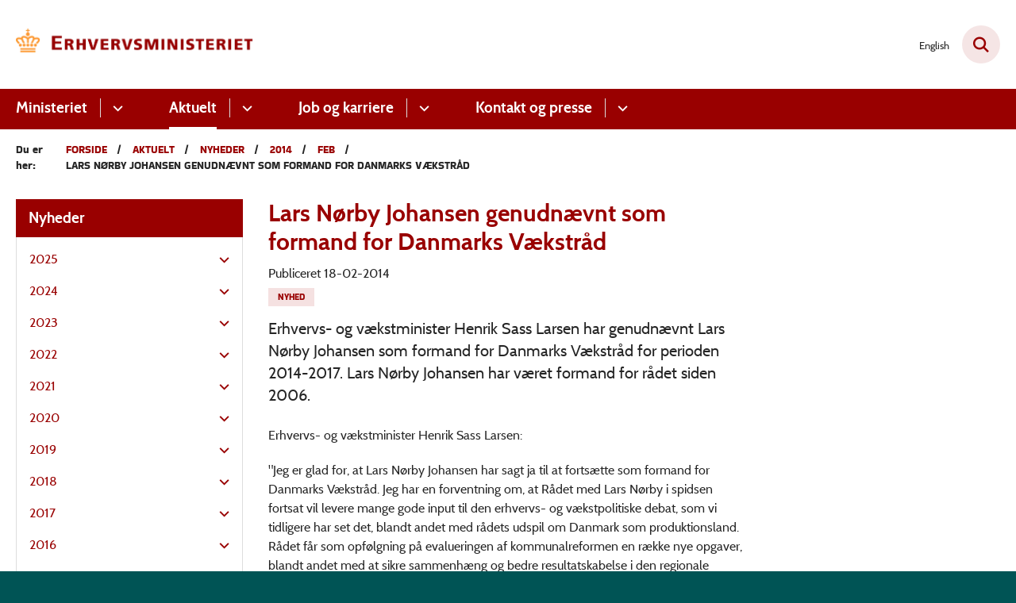

--- FILE ---
content_type: text/html; charset=utf-8
request_url: https://www.em.dk/aktuelt/nyheder/2014/feb/lars-noerby-johansen-genudnaevnt-som-formand-for-danmarks-vaekstraad
body_size: 7941
content:

<!DOCTYPE html>
<html lang="da">
<head id="Head1"><title>
Lars Nørby Johansen genudnævnt som formand for Danmarks Vækstråd | Erhvervsministeriet
</title><meta charset="utf-8" /><meta name="viewport" content="width=device-width, initial-scale=1.0" /><meta http-equiv="X-UA-Compatible" content="IE=edge" /><meta name="documentReference" content="13336">
<meta name="description" content="Erhvervs- og vækstminister Henrik Sass Larsen har genudnævnt Lars Nørby Johansen som formand for Danmarks Vækstråd for perioden 2014-2017. Lars Nørby Johansen har været formand for rådet siden 2006.">
<meta property="og:title" content="Lars Nørby Johansen genudnævnt som formand for Danmarks Vækstråd">
<meta property="twitter:title" content="Lars Nørby Johansen genudnævnt som formand for Danmarks Vækstråd">
<meta property="og:description" content="Erhvervs- og vækstminister Henrik Sass Larsen har genudnævnt Lars Nørby Johansen som formand for Danmarks Vækstråd for perioden 2014-2017. Lars Nørby Johansen har været formand for rådet siden 2006.">
<meta property="twitter:description" content="Erhvervs- og vækstminister Henrik Sass Larsen har genudnævnt Lars Nørby Johansen som formand for Danmarks Vækstråd for perioden 2014-2017. Lars Nørby Johansen har været formand for rådet siden 2006.">
<meta property="og:url" content="https://www.em.dk/aktuelt/nyheder/2014/feb/lars-noerby-johansen-genudnaevnt-som-formand-for-danmarks-vaekstraad">
<meta property="twitter:card" content="summary">
<link href="/Assets/GoBasic/Plugins/Release/h01.gobasic.plugins.css?t=270320251333" rel="stylesheet">
<link href="/Themes/EM/Release/h03.theme.min.css?t=270320251333" rel="stylesheet">
<script type="text/javascript" src="/Assets/GoBasic/Plugins/Release/h01.gobasic.plugins.min.js?t=270320251333"></script>
<link rel="shortcut icon" href="/Media/638239865393007977/favicon-em.png" /><link rel="icon" sizes="32x32" type="image/png" href="/Media/638239865393007977/favicon-em.png?width=32&amp;height=32" /><link rel="icon" sizes="16x16" type="image/png" href="/Media/638239865393007977/favicon-em.png?width=16&amp;height=16" /><link rel="icon" sizes="128x128" type="image/png" href="/Media/638239865393007977/favicon-em.png?width=128&amp;height=128" /><link rel="icon" sizes="196x196" type="image/png" href="/Media/638239865393007977/favicon-em.png?width=196&amp;height=196" /><link rel="apple-touch-icon" sizes="180x180" href="/Media/638239865393007977/favicon-em.png?width=180&amp;height=180" /><link rel="apple-touch-icon" sizes="152x152" href="/Media/638239865393007977/favicon-em.png?width=152&amp;height=152" /><link rel="apple-touch-icon" sizes="167x167" href="/Media/638239865393007977/favicon-em.png?width=167&amp;height=167" /><link rel="canonical" href="https://www.em.dk/aktuelt/nyheder/2014/feb/lars-noerby-johansen-genudnaevnt-som-formand-for-danmarks-vaekstraad" />
    <script >
        var application = {};
        application.script = {
            scripts: [],
            register: function (name, config, id) {
                this.scripts.push({
                    name: name,
                    scope: {
                        config: config,
                        element: $('#' + id)
                    }
                });
            }
        }
    </script>
</head>
<body id="body" class="news-page">
    <form method="post" action="./lars-noerby-johansen-genudnaevnt-som-formand-for-danmarks-vaekstraad" id="form1">
<div class="aspNetHidden">
<input type="hidden" name="__VIEWSTATE" id="__VIEWSTATE" value="Cx4ag4zWMfZpamV58abG2i+9+PW3wfOc+jc6J4/K9eZYX8ChuN8WQ/3FyzRB7xBJoaKI1B244lFFRNkESeTOog==" />
</div>

<div class="aspNetHidden">

	<input type="hidden" name="__VIEWSTATEGENERATOR" id="__VIEWSTATEGENERATOR" value="9D456832" />
</div>

        <input type="hidden" value=""
            name="devicePixelRatio" id="devicePixelRatio" />
        <script >
            $(document).ready(function () {
                $("#devicePixelRatio").val(window.devicePixelRatio);
            });
        </script>
        <div id="wrapper" class="wrapper">
	
        

        <header class="header">
            <a id="skip" href="#content-main">Spring hovednavigationen over</a>
            
            <div class="header-container">
                
                <div class="logo">
                    <div>
                        <a aria-label="Gå til forsiden af EM" href="/"><img src="/Media/638596492157364012/EVM%20DK%202019%20Erhvervsministeriet%20RGB.png" alt="Logo" /></a>
                    </div>
                </div>
                
                        <div class="services">
<div class="service-menu">

                    
                        <nav id="services_ctl01_serviceMenu_ctrl" aria-label="Service Menu" class="service">
<div>
<ul>
<li class="service-link collapsed"><a href="https://www.eng.em.dk/" data-id="7723"><span>English</span></a><a tabindex="0" role="button" aria-label="Fold underpunkter ud" class="toggler"></a></li>
</ul>
</div>
</nav>
                        <div data-collapse="true" id="services_ctl01_siteSearchInput_ctrl" class="site-search ui-front collapse collapsed">
<input type="text" placeholder="Søg" aria-label="Søg" class="search-query" />
<button type="submit" aria-label="Fold søgefelt ud" class="btn btn-default"><span aria-hidden="true">Submit</span></button>
</div>
                        <nav aria-label="Mobil Menu" class="mobile tree-nav">
<div class="nav-toggle">
<a href="#mobile-menu" aria-expanded="false" aria-label="Åben hovednavigationen" class="dropdown-toggle no-smoothscroll"><span aria-hidden="true" class="title">menu</span><span class="button"></span></a>
</div><div id="mobile-menu" class="dropdown">
<ul>
<li class="collapsed"><a href="/ministeriet" data-id="10737"><span>Ministeriet</span></a><a tabindex="0" role="button" aria-label="Fold underpunkter ud" class="toggler"></a></li><li class="active expanded"><a href="/aktuelt" data-id="16086" aria-current="true"><span>Aktuelt</span></a><a tabindex="0" role="button" aria-label="Fold underpunkter ud" aria-expanded="true" class="toggler"></a><ul>
<li class="collapsed"><a href="/aktuelt/temaer" data-id="16143"><span>Temaer</span></a><a tabindex="0" role="button" aria-label="Fold underpunkter ud" class="toggler"></a></li><li class="active expanded"><a href="/aktuelt/nyheder" data-id="6913" aria-current="true"><span>Nyheder</span></a><a tabindex="0" role="button" aria-label="Fold underpunkter ud" aria-expanded="true" class="toggler"></a><ul>
<li class="collapsed"><a href="/aktuelt/nyheder/2025" data-id="20866"><span>2025</span></a><a tabindex="0" role="button" aria-label="Fold underpunkter ud" class="toggler"></a></li><li class="collapsed"><a href="/aktuelt/nyheder/2024" data-id="17635"><span>2024</span></a><a tabindex="0" role="button" aria-label="Fold underpunkter ud" class="toggler"></a></li><li class="collapsed"><a href="/aktuelt/nyheder/2023" data-id="15443"><span>2023</span></a><a tabindex="0" role="button" aria-label="Fold underpunkter ud" class="toggler"></a></li><li class="collapsed"><a href="/aktuelt/nyheder/2022" data-id="15368"><span>2022</span></a><a tabindex="0" role="button" aria-label="Fold underpunkter ud" class="toggler"></a></li><li class="collapsed"><a href="/aktuelt/nyheder/2021" data-id="15241"><span>2021</span></a><a tabindex="0" role="button" aria-label="Fold underpunkter ud" class="toggler"></a></li><li class="collapsed"><a href="/aktuelt/nyheder/2020" data-id="15090"><span>2020</span></a><a tabindex="0" role="button" aria-label="Fold underpunkter ud" class="toggler"></a></li><li class="collapsed"><a href="/aktuelt/nyheder/2019" data-id="12516"><span>2019</span></a><a tabindex="0" role="button" aria-label="Fold underpunkter ud" class="toggler"></a></li><li class="collapsed"><a href="/aktuelt/nyheder/2018" data-id="14491"><span>2018</span></a><a tabindex="0" role="button" aria-label="Fold underpunkter ud" class="toggler"></a></li><li class="collapsed"><a href="/aktuelt/nyheder/2017" data-id="14238"><span>2017</span></a><a tabindex="0" role="button" aria-label="Fold underpunkter ud" class="toggler"></a></li><li class="collapsed"><a href="/aktuelt/nyheder/2016" data-id="14420"><span>2016</span></a><a tabindex="0" role="button" aria-label="Fold underpunkter ud" class="toggler"></a></li><li class="collapsed"><a href="/aktuelt/nyheder/2015" data-id="14342"><span>2015</span></a><a tabindex="0" role="button" aria-label="Fold underpunkter ud" class="toggler"></a></li><li class="active expanded"><a href="/aktuelt/nyheder/2014" data-id="14601" aria-current="true"><span>2014</span></a><a tabindex="0" role="button" aria-label="Fold underpunkter ud" aria-expanded="true" class="toggler"></a><ul>
<li><a href="/aktuelt/nyheder/2014/jan" data-id="14655"><span>jan</span></a></li><li class="active"><a href="/aktuelt/nyheder/2014/feb" data-id="14632" aria-current="true"><span>feb</span></a></li><li><a href="/aktuelt/nyheder/2014/mar" data-id="14643"><span>mar</span></a></li><li><a href="/aktuelt/nyheder/2014/apr" data-id="14609"><span>apr</span></a></li><li><a href="/aktuelt/nyheder/2014/maj" data-id="14646"><span>maj</span></a></li><li><a href="/aktuelt/nyheder/2014/jun" data-id="14614"><span>jun</span></a></li><li><a href="/aktuelt/nyheder/2014/jul" data-id="14602"><span>jul</span></a></li><li><a href="/aktuelt/nyheder/2014/aug" data-id="14662"><span>aug</span></a></li><li><a href="/aktuelt/nyheder/2014/sep" data-id="14652"><span>sep</span></a></li><li><a href="/aktuelt/nyheder/2014/okt" data-id="14606"><span>okt</span></a></li><li><a href="/aktuelt/nyheder/2014/nov" data-id="14647"><span>nov</span></a></li><li><a href="/aktuelt/nyheder/2014/dec" data-id="14619"><span>dec</span></a></li>
</ul></li><li class="collapsed"><a href="/aktuelt/nyheder/2013" data-id="14666"><span>2013</span></a><a tabindex="0" role="button" aria-label="Fold underpunkter ud" class="toggler"></a></li><li class="collapsed"><a href="/aktuelt/nyheder/2012" data-id="14917"><span>2012</span></a><a tabindex="0" role="button" aria-label="Fold underpunkter ud" class="toggler"></a></li><li class="collapsed"><a href="/aktuelt/nyheder/2026" data-id="24394"><span>2026</span></a><a tabindex="0" role="button" aria-label="Fold underpunkter ud" class="toggler"></a></li>
</ul></li><li class="collapsed"><a href="/aktuelt/udgivelser-og-aftaler" data-id="7711"><span>Udgivelser og aftaler</span></a><a tabindex="0" role="button" aria-label="Fold underpunkter ud" class="toggler"></a></li><li><a href="/aktuelt/meddelelser-paa-det-finansielle-omraade" data-id="21000"><span>Meddelelser p&#229; det finansielle omr&#229;de</span></a></li>
</ul></li><li class="collapsed"><a href="/job-og-karriere" data-id="16907"><span>Job og karriere</span></a><a tabindex="0" role="button" aria-label="Fold underpunkter ud" class="toggler"></a></li><li><a href="/kontakt" data-id="10741"><span>Kontakt</span></a></li><li><a href="/presse" data-id="10742"><span>Presse</span></a></li>
</ul>
</div>
</nav>
                    </div></div>
                
                
    <nav aria-label="Undermenu" class="sub">
<div id="cphHeader_subMenu_ctrl">
<div class="nav-toggle">
<a href="#sub-menu" aria-expanded="false" aria-label="Åben hovednavigationen" class="dropdown-toggle no-smoothscroll"><span class="title">Undersider</span><span class="button"></span></a>
</div><ul id="sub-menu">
<li><a href="/aktuelt/nyheder/2014/jan" class="direct-child">jan</a></li><li class="active"><a href="/aktuelt/nyheder/2014/feb" class="direct-child">feb</a></li><li><a href="/aktuelt/nyheder/2014/mar" class="direct-child">mar</a></li><li><a href="/aktuelt/nyheder/2014/apr" class="direct-child">apr</a></li><li><a href="/aktuelt/nyheder/2014/maj" class="direct-child">maj</a></li><li><a href="/aktuelt/nyheder/2014/jun" class="direct-child">jun</a></li><li><a href="/aktuelt/nyheder/2014/jul" class="direct-child">jul</a></li><li><a href="/aktuelt/nyheder/2014/aug" class="direct-child">aug</a></li><li><a href="/aktuelt/nyheder/2014/sep" class="direct-child">sep</a></li><li><a href="/aktuelt/nyheder/2014/okt" class="direct-child">okt</a></li><li><a href="/aktuelt/nyheder/2014/nov" class="direct-child">nov</a></li><li><a href="/aktuelt/nyheder/2014/dec" class="direct-child">dec</a></li>
</ul>
</div>
</nav>

            </div>
            <nav aria-label="Hovedmenu" class="main">
<div class="bg">
<div class="cnt">
<div class="nav-toggle">
<a href="#mobile-menu" aria-expanded="false" aria-label="Åben hovednavigationen" class="dropdown-toggle no-smoothscroll"><span class="title">menu</span><span class="button"></span></a>
</div><ul id="main-menu" class="dropdown">
<li class="dropdown mega-dropdown"><a target="_self" href="/ministeriet">Ministeriet</a><a href="#mainNavigation_ctl00_menuItem01" aria-label="Ministeriet - flere links" class="dropdown-toggle no-smoothscroll"></a><div id="mainNavigation_ctl00_menuItem01">
<div class="row"><div id="gb_mainNavigation_ctl01_ctl01" class="module inner-grid">
	<div class="container"><div class="row"><div class="span-2"><div id="gb_mainNavigation_ctl01_ctl02_ctl01" class="module link-list card">
	<div class="text">
<h2 class="heading">
<a target="_self" title="Ministeren" href="/ministeriet/ministeren">Ministeren</a>
</h2>
</div>
</div></div><div class="span-3"><div id="gb_mainNavigation_ctl01_ctl02_ctl02" class="module link-list card">
	<div class="text">
<h2 class="heading">
<a target="_self" title="Organisation" href="/ministeriet/organisation">Organisation</a>
</h2><ul class="items">
<li class="item"><a target="_self" href="/ministeriet/organisation/departementschefen">Departementschefen</a></li><li class="item"><a target="_self" href="/ministeriet/organisation/departementets-organisation">Departementets organisation</a></li><li class="item"><a target="_self" title="Direktionen i departementet" href="/ministeriet/organisation/direktionen-i-departementet">Direktionen i departementet</a></li><li class="item"><a target="_self" title="Koncernens organisation" href="/ministeriet/organisation/koncernens-organisation">Koncernens organisation</a></li><li class="item"><a target="_self" href="/ministeriet/organisation/strategi-og-styring">Strategi og styring</a></li><li class="item"><a target="_self" title="Whistleblowerordning" href="/ministeriet/organisation/whistleblowerordning">Whistleblowerordning</a></li>
</ul>
</div>
</div></div><div class="span-3"><div id="gb_mainNavigation_ctl01_ctl02_ctl03" class="module link-list card">
	<div class="text">
<h2 class="heading">
<a target="_self" title="Love og regler" href="/ministeriet/love-og-regler">Love og regler</a>
</h2><ul class="items">
<li class="item"><a target="_blank" title="Lovforslag under behandling" href="https://www.ft.dk/da/dokumenter/dokumentlister/lovforslag?session=20222&amp;ministryAreaRecno=525288">Lovforslag under behandling</a></li><li class="item"><a target="_blank" title="Gældende love" href="https://www.retsinformation.dk/documents?r=166&amp;o=40">G&#230;ldende love</a></li><li class="item"><a target="_blank" title="Lovprogram" href="https://stm.dk/statsministeriet/publikationer/lovprogram-for-folketingsaaret-2025-2026/">Lovprogram</a></li><li class="item"><a target="_blank" title="Lovforslag i høring" href="https://hoeringsportalen.dk/">Lovforslag i h&#248;ring</a></li>
</ul>
</div>
</div></div><div class="span-2"><div id="gb_mainNavigation_ctl01_ctl02_ctl04" class="module link-list card">
	<div class="text">
<h2 class="heading">
<a target="_self" href="/ministeriet/medaljer">Medaljer</a>
</h2><ul class="items">
<li class="item"><a target="_self" href="/ministeriet/medaljer/den-kongelige-beloenningsmedalje">Den kongelige Bel&#248;nningsmedalje</a></li><li class="item"><a target="_self" href="/ministeriet/medaljer/den-kongelige-fortjenstmedalje">Den kongelige Fortjenstmedalje</a></li>
</ul>
</div>
</div></div><div class="span-2"><div id="gb_mainNavigation_ctl01_ctl02_ctl05" class="module link-list card">
	<div class="text">
<h2 class="heading">
<a target="_self" href="/ministeriet/organisation/departementets-organisation/jura-og-statsstoette" class="link-arrow">Statsstøtte</a>
</h2>
</div>
</div></div></div></div>
</div></div><div class="row"><div id="gb_mainNavigation_ctl01_ctl03" class="module inner-grid bg-color-e padding-zero">
	<div class="container"><div class="row"><div class="span-12"><div id="gb_mainNavigation_ctl01_ctl04_ctl01" class="module multi-box align-center card">
	<div class="text">
<h2 class="heading">
<a target="_self" href="/ministeriet">G&#229; til Ministeriet</a>
</h2>
</div>
</div></div></div></div>
</div></div></div></li><li class="dropdown mega-dropdown active"><a target="_self" href="/aktuelt">Aktuelt</a><a href="#mainNavigation_ctl00_menuItem02" aria-label="Aktuelt - flere links" class="dropdown-toggle no-smoothscroll"></a><div id="mainNavigation_ctl00_menuItem02">
<div class="row"><div id="gb_mainNavigation_ctl02_ctl01" class="module inner-grid">
	<div class="container"><div class="row"><div class="span-3"><div id="gb_mainNavigation_ctl02_ctl02_ctl01" class="module link-list card">
	<div class="text">
<h2 class="heading">
<a target="_self" href="/aktuelt/temaer">Temaer</a>
</h2><ul class="items">
<li class="item"><a target="_self" title="Industriparker" href="/aktuelt/temaer/industriparker">Industriparker</a></li><li class="item"><a target="_self" title="Ny teknologi" href="/aktuelt/temaer/ny-teknologi-">Ny teknologi </a></li><li class="item"><a target="_self" title="Life science" href="/aktuelt/temaer/life-science">Life science</a></li><li class="item"><a target="_self" href="/aktuelt/temaer/ivaerksaetteri">Iv&#230;rks&#230;tteri</a></li><li class="item"><a target="_self" href="/aktuelt/temaer/globalisering">Globalisering</a></li><li class="item"><a target="_self" title="Cykelevents " href="/aktuelt/temaer/cykelevents-">Cykelevents </a></li>
</ul>
</div>
</div></div><div class="span-3"><div id="gb_mainNavigation_ctl02_ctl02_ctl02" class="module link-list card">
	<div class="text">
<h2 class="heading">
<a target="_self" href="/aktuelt/nyheder">Nyheder</a>
</h2>
</div>
</div></div><div class="span-3"><div id="gb_mainNavigation_ctl02_ctl02_ctl03" class="module link-list card">
	<div class="text">
<h2 class="heading">
<a target="_self" title="Udgivelser og aftaler" href="/aktuelt/udgivelser-og-aftaler">Udgivelser og aftaler</a>
</h2>
</div>
</div></div><div class="span-3"><div id="gb_mainNavigation_ctl02_ctl02_ctl04" class="module link-list card">
	<div class="text">
<h2 class="heading">
<a target="_self" href="/aktuelt/meddelelser-paa-det-finansielle-omraade">Meddelelser på det finansielle område</a>
</h2>
</div>
</div></div></div></div>
</div></div><div class="row"><div id="gb_mainNavigation_ctl02_ctl03" class="module inner-grid bg-color-e padding-zero">
	<div class="container"><div class="row"><div class="span-12"><div id="gb_mainNavigation_ctl02_ctl04_ctl01" class="module multi-box align-center card">
	<div class="text">
<h2 class="heading">
<a target="_self" href="/aktuelt">G&#229; til Aktuelt</a>
</h2>
</div>
</div></div></div></div>
</div></div></div></li><li class="dropdown mega-dropdown"><a target="_self" href="/job-og-karriere">Job og karriere</a><a href="#mainNavigation_ctl00_menuItem03" aria-label="Job og karriere - flere links" class="dropdown-toggle no-smoothscroll"></a><div id="mainNavigation_ctl00_menuItem03">
<div class="row"><div class="span-12"><div id="gb_mainNavigation_ctl03_ctl01" class="module inner-grid">
	<div class="container"><div class="row"><div class="span-3"><div id="gb_mainNavigation_ctl03_ctl02_ctl01" class="module link-list card">
	<div class="text">
<h2 class="heading">
<a target="_self" title="Ledige stillinger" href="/job-og-karriere/ledige-stillinger">Ledige stillinger</a>
</h2>
</div>
</div></div></div></div>
</div></div></div><div class="row"><div id="gb_mainNavigation_ctl03_ctl03" class="module inner-grid bg-color-e padding-zero">
	<div class="container"><div class="row"><div class="span-12"><div id="gb_mainNavigation_ctl03_ctl04_ctl01" class="module multi-box align-center card">
	<div class="text">
<h2 class="heading">
<a target="_self" href="/job-og-karriere">G&#229; til Job og karriere</a>
</h2>
</div>
</div></div></div></div>
</div></div></div></li><li class="dropdown mega-dropdown"><a>Kontakt og presse</a><a href="#mainNavigation_ctl00_menuItem04" aria-label="Kontakt og presse - flere links" class="dropdown-toggle no-smoothscroll"></a><div id="mainNavigation_ctl00_menuItem04">
<div class="row"><div class="span-12"><div id="gb_mainNavigation_ctl04_ctl01" class="module inner-grid">
	<div class="container"><div class="row"><div class="span-3"><div id="gb_mainNavigation_ctl04_ctl02_ctl01" class="module link-list card">
	<div class="text">
<h2 class="heading">
<a target="_self" href="/kontakt">Kontakt</a>
</h2>
</div>
</div></div><div class="span-3"><div id="gb_mainNavigation_ctl04_ctl02_ctl02" class="module link-list card">
	<div class="text">
<h2 class="heading">
<a target="_self" href="/presse">Presse</a>
</h2>
</div>
</div></div></div></div>
</div></div></div></div></li></ul></div></div></nav>
        </header>
        <div role="main">
            
            
    
    
<div class="tool-section">
    <div>
        <nav id="ContentPlaceHolderDefault_toolSection_breadcrumb_ctrl" aria-label="Brødkrumme" class="breadcrumb">
<div>
<span class="breadcrumb-label">Du er her:</span>
<ul itemscope="" itemtype="https://schema.org/BreadcrumbList">
<li itemscope="" itemtype="https://schema.org/ListItem" itemprop="itemListElement"><a itemscope="" itemid="https://www.em.dk/" itemtype="https://schema.org/Thing" itemprop="item" href="https://www.em.dk/"><span itemprop="name">Forside</span></a><meta itemprop="position" content="2" /></li>
<li itemscope="" itemtype="https://schema.org/ListItem" itemprop="itemListElement"><a itemscope="" itemid="https://www.em.dk/aktuelt" itemtype="https://schema.org/Thing" itemprop="item" href="https://www.em.dk/aktuelt"><span itemprop="name">Aktuelt</span></a><meta itemprop="position" content="3" /></li>
<li itemscope="" itemtype="https://schema.org/ListItem" itemprop="itemListElement"><a itemscope="" itemid="https://www.em.dk/aktuelt/nyheder" itemtype="https://schema.org/Thing" itemprop="item" href="https://www.em.dk/aktuelt/nyheder"><span itemprop="name">Nyheder</span></a><meta itemprop="position" content="4" /></li>
<li itemscope="" itemtype="https://schema.org/ListItem" itemprop="itemListElement"><a itemscope="" itemid="https://www.em.dk/aktuelt/nyheder/2014" itemtype="https://schema.org/Thing" itemprop="item" href="https://www.em.dk/aktuelt/nyheder/2014"><span itemprop="name">2014</span></a><meta itemprop="position" content="5" /></li>
<li itemscope="" itemtype="https://schema.org/ListItem" itemprop="itemListElement"><a itemscope="" itemid="https://www.em.dk/aktuelt/nyheder/2014/feb" itemtype="https://schema.org/Thing" itemprop="item" href="https://www.em.dk/aktuelt/nyheder/2014/feb"><span itemprop="name">feb</span></a><meta itemprop="position" content="6" /></li>
<li itemscope="" itemtype="https://schema.org/ListItem" itemprop="itemListElement" class="active"><span itemprop="name">Lars N&#248;rby Johansen genudn&#230;vnt som formand for Danmarks V&#230;kstr&#229;d</span><meta itemprop="position" content="7" /></li>
</ul>
</div>
</nav>
        
    </div>
</div>

    <div name="content" id="content-main"></div>
    <div class="sectionB">
        <div class="container">
            <div class="row">
                <div class="span-3">
                    <nav id="ContentPlaceHolderDefault_leftMenu_ctrl" aria-label="Venstre menu" class="sub-tree tree-nav">
<ul>
<li class="expanded"><a href="/aktuelt/nyheder" data-id="6913"><span>Nyheder</span></a><ul>
<li class="collapsed"><a href="/aktuelt/nyheder/2025" data-id="20866"><span>2025</span></a><a tabindex="0" role="button" aria-label="Fold underpunkter ud" class="toggler"></a><ul>
<li><a href="/aktuelt/nyheder/2025/jan" data-id="20867"><span>jan</span></a></li><li><a href="/aktuelt/nyheder/2025/feb" data-id="20916"><span>feb</span></a></li><li><a href="/aktuelt/nyheder/2025/mar" data-id="20966"><span>mar</span></a></li><li><a href="/aktuelt/nyheder/2025/apr" data-id="21078"><span>apr</span></a></li><li><a href="/aktuelt/nyheder/2025/maj" data-id="21143"><span>maj</span></a></li><li><a href="/aktuelt/nyheder/2025/jun" data-id="21194"><span>jun</span></a></li><li><a href="/aktuelt/nyheder/2025/jul" data-id="21243"><span>jul</span></a></li><li><a href="/aktuelt/nyheder/2025/aug" data-id="21316"><span>aug</span></a></li><li><a href="/aktuelt/nyheder/2025/sep" data-id="21327"><span>Sep</span></a></li><li><a href="/aktuelt/nyheder/2025/okt" data-id="21390"><span>okt</span></a></li><li><a href="/aktuelt/nyheder/2025/nov" data-id="24272"><span>nov</span></a></li><li><a href="/aktuelt/nyheder/2025/dec" data-id="24341"><span>dec</span></a></li>
</ul></li><li class="collapsed"><a href="/aktuelt/nyheder/2024" data-id="17635"><span>2024</span></a><a tabindex="0" role="button" aria-label="Fold underpunkter ud" class="toggler"></a><ul>
<li><a href="/aktuelt/nyheder/2024/jan" data-id="17636"><span>jan</span></a></li><li><a href="/aktuelt/nyheder/2024/feb" data-id="17737"><span>feb</span></a></li><li><a href="/aktuelt/nyheder/2024/mar" data-id="17818"><span>mar</span></a></li><li><a href="/aktuelt/nyheder/2024/apr" data-id="20296"><span>apr</span></a></li><li><a href="/aktuelt/nyheder/2024/maj" data-id="20376"><span>maj</span></a></li><li><a href="/aktuelt/nyheder/2024/jun" data-id="20424"><span>jun</span></a></li><li><a href="/aktuelt/nyheder/2024/jul" data-id="20583"><span>jul</span></a></li><li><a href="/aktuelt/nyheder/2024/aug" data-id="20604"><span>aug</span></a></li><li><a href="/aktuelt/nyheder/2024/sep" data-id="20637"><span>sep</span></a></li><li><a href="/aktuelt/nyheder/2024/okt" data-id="20701"><span>okt</span></a></li><li><a href="/aktuelt/nyheder/2024/nov" data-id="20752"><span>nov</span></a></li><li><a href="/aktuelt/nyheder/2024/dec" data-id="20826"><span>dec</span></a></li>
</ul></li><li class="collapsed"><a href="/aktuelt/nyheder/2023" data-id="15443"><span>2023</span></a><a tabindex="0" role="button" aria-label="Fold underpunkter ud" class="toggler"></a><ul>
<li><a href="/aktuelt/nyheder/2023/jan" data-id="15444"><span>jan</span></a></li><li><a href="/aktuelt/nyheder/2023/feb" data-id="15445"><span>feb</span></a></li><li><a href="/aktuelt/nyheder/2023/mar" data-id="15451"><span>mar</span></a></li><li><a href="/aktuelt/nyheder/2023/apr" data-id="15455"><span>apr</span></a></li><li><a href="/aktuelt/nyheder/2023/maj" data-id="15465"><span>maj</span></a></li><li><a href="/aktuelt/nyheder/2023/jun" data-id="15470"><span>jun</span></a></li><li><a href="/aktuelt/nyheder/2023/jul" data-id="16317"><span>jul</span></a></li><li><a href="/aktuelt/nyheder/2023/aug" data-id="16598"><span>aug</span></a></li><li><a href="/aktuelt/nyheder/2023/sep" data-id="16904"><span>sep</span></a></li><li><a href="/aktuelt/nyheder/2023/okt" data-id="17266"><span>okt</span></a></li><li><a href="/aktuelt/nyheder/2023/nov" data-id="17374"><span>nov</span></a></li><li><a href="/aktuelt/nyheder/2023/dec" data-id="17418"><span>dec</span></a></li>
</ul></li><li class="collapsed"><a href="/aktuelt/nyheder/2022" data-id="15368"><span>2022</span></a><a tabindex="0" role="button" aria-label="Fold underpunkter ud" class="toggler"></a><ul>
<li><a href="/aktuelt/nyheder/2022/jan" data-id="15369"><span>jan</span></a></li><li><a href="/aktuelt/nyheder/2022/feb" data-id="15385"><span>feb</span></a></li><li><a href="/aktuelt/nyheder/2022/apr" data-id="15387"><span>apr</span></a></li><li><a href="/aktuelt/nyheder/2022/mar" data-id="15392"><span>mar</span></a></li><li><a href="/aktuelt/nyheder/2022/maj" data-id="15395"><span>maj</span></a></li><li><a href="/aktuelt/nyheder/2022/jun" data-id="15404"><span>jun</span></a></li><li><a href="/aktuelt/nyheder/2022/jul" data-id="15419"><span>jul</span></a></li><li><a href="/aktuelt/nyheder/2022/aug" data-id="15422"><span>aug</span></a></li><li><a href="/aktuelt/nyheder/2022/sep" data-id="15428"><span>sep</span></a></li><li><a href="/aktuelt/nyheder/2022/okt" data-id="15441"><span>okt</span></a></li><li><a href="/aktuelt/nyheder/2022/dec" data-id="15442"><span>dec</span></a></li>
</ul></li><li class="collapsed"><a href="/aktuelt/nyheder/2021" data-id="15241"><span>2021</span></a><a tabindex="0" role="button" aria-label="Fold underpunkter ud" class="toggler"></a><ul>
<li><a href="/aktuelt/nyheder/2021/jan" data-id="15242"><span>jan</span></a></li><li><a href="/aktuelt/nyheder/2021/feb" data-id="15251"><span>feb</span></a></li><li><a href="/aktuelt/nyheder/2021/mar" data-id="15257"><span>mar</span></a></li><li><a href="/aktuelt/nyheder/2021/apr" data-id="15284"><span>apr</span></a></li><li><a href="/aktuelt/nyheder/2021/maj" data-id="15295"><span>maj</span></a></li><li><a href="/aktuelt/nyheder/2021/jun" data-id="15310"><span>jun</span></a></li><li><a href="/aktuelt/nyheder/2021/jul" data-id="15325"><span>jul</span></a></li><li><a href="/aktuelt/nyheder/2021/aug" data-id="15326"><span>aug</span></a></li><li><a href="/aktuelt/nyheder/2021/sep" data-id="15339"><span>sep</span></a></li><li><a href="/aktuelt/nyheder/2021/okt" data-id="15355"><span>okt</span></a></li><li><a href="/aktuelt/nyheder/2021/nov" data-id="15357"><span>nov</span></a></li><li><a href="/aktuelt/nyheder/2021/dec" data-id="15362"><span>dec</span></a></li>
</ul></li><li class="collapsed"><a href="/aktuelt/nyheder/2020" data-id="15090"><span>2020</span></a><a tabindex="0" role="button" aria-label="Fold underpunkter ud" class="toggler"></a><ul>
<li><a href="/aktuelt/nyheder/2020/jan" data-id="15091"><span>jan</span></a></li><li><a href="/aktuelt/nyheder/2020/feb" data-id="15102"><span>feb</span></a></li><li><a href="/aktuelt/nyheder/2020/mar" data-id="15106"><span>mar</span></a></li><li><a href="/aktuelt/nyheder/2020/apr" data-id="15125"><span>apr</span></a></li><li><a href="/aktuelt/nyheder/2020/maj" data-id="15137"><span>maj</span></a></li><li><a href="/aktuelt/nyheder/2020/jun" data-id="15160"><span>jun</span></a></li><li><a href="/aktuelt/nyheder/2020/jul" data-id="15185"><span>jul</span></a></li><li><a href="/aktuelt/nyheder/2020/aug" data-id="15200"><span>aug</span></a></li><li><a href="/aktuelt/nyheder/2020/sep" data-id="15187"><span>sep</span></a></li><li><a href="/aktuelt/nyheder/2020/okt" data-id="15213"><span>okt</span></a></li><li><a href="/aktuelt/nyheder/2020/nov" data-id="15221"><span>nov</span></a></li><li><a href="/aktuelt/nyheder/2020/dec" data-id="15233"><span>dec</span></a></li>
</ul></li><li class="collapsed"><a href="/aktuelt/nyheder/2019" data-id="12516"><span>2019</span></a><a tabindex="0" role="button" aria-label="Fold underpunkter ud" class="toggler"></a><ul>
<li><a href="/aktuelt/nyheder/2019/jan" data-id="12517"><span>jan</span></a></li><li><a href="/aktuelt/nyheder/2019/feb" data-id="14817"><span>feb</span></a></li><li><a href="/aktuelt/nyheder/2019/mar" data-id="14843"><span>mar</span></a></li><li><a href="/aktuelt/nyheder/2019/apr" data-id="14865"><span>apr</span></a></li><li><a href="/aktuelt/nyheder/2019/maj" data-id="14879"><span>maj</span></a></li><li><a href="/aktuelt/nyheder/2019/jun" data-id="14883"><span>jun</span></a></li><li><a href="/aktuelt/nyheder/2019/jul" data-id="14884"><span>jul</span></a></li><li><a href="/aktuelt/nyheder/2019/aug" data-id="14887"><span>aug</span></a></li><li><a href="/aktuelt/nyheder/2019/sep" data-id="12524"><span>sep</span></a></li><li><a href="/aktuelt/nyheder/2019/okt" data-id="14888"><span>okt</span></a></li><li><a href="/aktuelt/nyheder/2019/nov" data-id="14907"><span>nov</span></a></li><li><a href="/aktuelt/nyheder/2019/dec" data-id="14854"><span>dec</span></a></li>
</ul></li><li class="collapsed"><a href="/aktuelt/nyheder/2018" data-id="14491"><span>2018</span></a><a tabindex="0" role="button" aria-label="Fold underpunkter ud" class="toggler"></a><ul>
<li><a href="/aktuelt/nyheder/2018/jan" data-id="14499"><span>jan</span></a></li><li><a href="/aktuelt/nyheder/2018/feb" data-id="14513"><span>feb</span></a></li><li><a href="/aktuelt/nyheder/2018/mar" data-id="14519"><span>mar</span></a></li><li><a href="/aktuelt/nyheder/2018/apr" data-id="14525"><span>apr</span></a></li><li><a href="/aktuelt/nyheder/2018/maj" data-id="14535"><span>maj</span></a></li><li><a href="/aktuelt/nyheder/2018/jun" data-id="14547"><span>jun</span></a></li><li><a href="/aktuelt/nyheder/2018/jul" data-id="14560"><span>jul</span></a></li><li><a href="/aktuelt/nyheder/2018/aug" data-id="14492"><span>aug</span></a></li><li><a href="/aktuelt/nyheder/2018/sep" data-id="14565"><span>sep</span></a></li><li><a href="/aktuelt/nyheder/2018/okt" data-id="14574"><span>okt</span></a></li><li><a href="/aktuelt/nyheder/2018/nov" data-id="14590"><span>nov</span></a></li><li><a href="/aktuelt/nyheder/2018/dec" data-id="14583"><span>dec</span></a></li>
</ul></li><li class="collapsed"><a href="/aktuelt/nyheder/2017" data-id="14238"><span>2017</span></a><a tabindex="0" role="button" aria-label="Fold underpunkter ud" class="toggler"></a><ul>
<li><a href="/aktuelt/nyheder/2017/jan" data-id="14239"><span>jan</span></a></li><li><a href="/aktuelt/nyheder/2017/feb" data-id="14250"><span>feb</span></a></li><li><a href="/aktuelt/nyheder/2017/mar" data-id="14257"><span>mar</span></a></li><li><a href="/aktuelt/nyheder/2017/apr" data-id="14266"><span>apr</span></a></li><li><a href="/aktuelt/nyheder/2017/maj" data-id="14276"><span>maj</span></a></li><li><a href="/aktuelt/nyheder/2017/jun" data-id="14288"><span>jun</span></a></li><li><a href="/aktuelt/nyheder/2017/jul" data-id="14296"><span>jul</span></a></li><li><a href="/aktuelt/nyheder/2017/aug" data-id="14303"><span>aug</span></a></li><li><a href="/aktuelt/nyheder/2017/sep" data-id="14309"><span>sep</span></a></li><li><a href="/aktuelt/nyheder/2017/okt" data-id="14314"><span>okt</span></a></li><li><a href="/aktuelt/nyheder/2017/nov" data-id="14326"><span>nov</span></a></li><li><a href="/aktuelt/nyheder/2017/dec" data-id="14338"><span>dec</span></a></li>
</ul></li><li class="collapsed"><a href="/aktuelt/nyheder/2016" data-id="14420"><span>2016</span></a><a tabindex="0" role="button" aria-label="Fold underpunkter ud" class="toggler"></a><ul>
<li><a href="/aktuelt/nyheder/2016/jan" data-id="14421"><span>jan</span></a></li><li><a href="/aktuelt/nyheder/2016/feb" data-id="14422"><span>feb</span></a></li><li><a href="/aktuelt/nyheder/2016/mar" data-id="14432"><span>mar</span></a></li><li><a href="/aktuelt/nyheder/2016/apr" data-id="14440"><span>apr</span></a></li><li><a href="/aktuelt/nyheder/2016/maj" data-id="14445"><span>maj</span></a></li><li><a href="/aktuelt/nyheder/2016/jun" data-id="14449"><span>jun</span></a></li><li><a href="/aktuelt/nyheder/2016/jul" data-id="14460"><span>jul</span></a></li><li><a href="/aktuelt/nyheder/2016/aug" data-id="14463"><span>aug</span></a></li><li><a href="/aktuelt/nyheder/2016/sep" data-id="14466"><span>sep</span></a></li><li><a href="/aktuelt/nyheder/2016/okt" data-id="14474"><span>okt</span></a></li><li><a href="/aktuelt/nyheder/2016/nov" data-id="14478"><span>nov</span></a></li><li><a href="/aktuelt/nyheder/2016/dec" data-id="14484"><span>dec</span></a></li>
</ul></li><li class="collapsed"><a href="/aktuelt/nyheder/2015" data-id="14342"><span>2015</span></a><a tabindex="0" role="button" aria-label="Fold underpunkter ud" class="toggler"></a><ul>
<li><a href="/aktuelt/nyheder/2015/jan" data-id="14343"><span>jan</span></a></li><li><a href="/aktuelt/nyheder/2015/feb" data-id="14355"><span>feb</span></a></li><li><a href="/aktuelt/nyheder/2015/mar" data-id="14360"><span>mar</span></a></li><li><a href="/aktuelt/nyheder/2015/apr" data-id="14376"><span>apr</span></a></li><li><a href="/aktuelt/nyheder/2015/maj" data-id="14382"><span>maj</span></a></li><li><a href="/aktuelt/nyheder/2015/jun" data-id="14391"><span>jun</span></a></li><li><a href="/aktuelt/nyheder/2015/jul" data-id="14392"><span>jul</span></a></li><li><a href="/aktuelt/nyheder/2015/aug" data-id="14393"><span>aug</span></a></li><li><a href="/aktuelt/nyheder/2015/sep" data-id="14394"><span>sep</span></a></li><li><a href="/aktuelt/nyheder/2015/okt" data-id="14403"><span>okt</span></a></li><li><a href="/aktuelt/nyheder/2015/nov" data-id="14410"><span>nov</span></a></li><li><a href="/aktuelt/nyheder/2015/dec" data-id="14414"><span>dec</span></a></li>
</ul></li><li class="expanded"><a href="/aktuelt/nyheder/2014" data-id="14601"><span>2014</span></a><a tabindex="0" role="button" aria-label="Fold underpunkter ud" aria-expanded="true" class="toggler"></a><ul>
<li><a href="/aktuelt/nyheder/2014/jan" data-id="14655"><span>jan</span></a></li><li class="active"><a href="/aktuelt/nyheder/2014/feb" data-id="14632" aria-current="true"><span>feb</span></a></li><li><a href="/aktuelt/nyheder/2014/mar" data-id="14643"><span>mar</span></a></li><li><a href="/aktuelt/nyheder/2014/apr" data-id="14609"><span>apr</span></a></li><li><a href="/aktuelt/nyheder/2014/maj" data-id="14646"><span>maj</span></a></li><li><a href="/aktuelt/nyheder/2014/jun" data-id="14614"><span>jun</span></a></li><li><a href="/aktuelt/nyheder/2014/jul" data-id="14602"><span>jul</span></a></li><li><a href="/aktuelt/nyheder/2014/aug" data-id="14662"><span>aug</span></a></li><li><a href="/aktuelt/nyheder/2014/sep" data-id="14652"><span>sep</span></a></li><li><a href="/aktuelt/nyheder/2014/okt" data-id="14606"><span>okt</span></a></li><li><a href="/aktuelt/nyheder/2014/nov" data-id="14647"><span>nov</span></a></li><li><a href="/aktuelt/nyheder/2014/dec" data-id="14619"><span>dec</span></a></li>
</ul></li><li class="collapsed"><a href="/aktuelt/nyheder/2013" data-id="14666"><span>2013</span></a><a tabindex="0" role="button" aria-label="Fold underpunkter ud" class="toggler"></a><ul>
<li><a href="/aktuelt/nyheder/2013/jan" data-id="14810"><span>jan</span></a></li><li><a href="/aktuelt/nyheder/2013/feb" data-id="14789"><span>feb</span></a></li><li><a href="/aktuelt/nyheder/2013/mar" data-id="14667"><span>mar</span></a></li><li><a href="/aktuelt/nyheder/2013/apr" data-id="14712"><span>apr</span></a></li><li><a href="/aktuelt/nyheder/2013/maj" data-id="14721"><span>maj</span></a></li><li><a href="/aktuelt/nyheder/2013/jun" data-id="14755"><span>jun</span></a></li><li><a href="/aktuelt/nyheder/2013/jul" data-id="14775"><span>jul</span></a></li><li><a href="/aktuelt/nyheder/2013/aug" data-id="14806"><span>aug</span></a></li><li><a href="/aktuelt/nyheder/2013/sep" data-id="14693"><span>sep</span></a></li><li><a href="/aktuelt/nyheder/2013/okt" data-id="14800"><span>okt</span></a></li><li><a href="/aktuelt/nyheder/2013/nov" data-id="14776"><span>nov</span></a></li><li><a href="/aktuelt/nyheder/2013/dec" data-id="14705"><span>dec</span></a></li>
</ul></li><li class="collapsed"><a href="/aktuelt/nyheder/2012" data-id="14917"><span>2012</span></a><a tabindex="0" role="button" aria-label="Fold underpunkter ud" class="toggler"></a><ul>
<li><a href="/aktuelt/nyheder/2012/jan" data-id="14982"><span>jan</span></a></li><li><a href="/aktuelt/nyheder/2012/feb" data-id="14918"><span>feb</span></a></li><li><a href="/aktuelt/nyheder/2012/mar" data-id="14926"><span>mar</span></a></li><li><a href="/aktuelt/nyheder/2012/apr" data-id="15051"><span>apr</span></a></li><li><a href="/aktuelt/nyheder/2012/maj" data-id="14992"><span>maj</span></a></li><li><a href="/aktuelt/nyheder/2012/jun" data-id="14954"><span>jun</span></a></li><li><a href="/aktuelt/nyheder/2012/jul" data-id="15021"><span>jul</span></a></li><li><a href="/aktuelt/nyheder/2012/aug" data-id="15084"><span>aug</span></a></li><li><a href="/aktuelt/nyheder/2012/sep" data-id="15066"><span>sep</span></a></li><li><a href="/aktuelt/nyheder/2012/okt" data-id="15037"><span>okt</span></a></li><li><a href="/aktuelt/nyheder/2012/nov" data-id="14974"><span>nov</span></a></li><li><a href="/aktuelt/nyheder/2012/dec" data-id="15022"><span>dec</span></a></li>
</ul></li><li class="collapsed"><a href="/aktuelt/nyheder/2026" data-id="24394"><span>2026</span></a><a tabindex="0" role="button" aria-label="Fold underpunkter ud" class="toggler"></a><ul>
<li><a href="/aktuelt/nyheder/2026/jan" data-id="24395"><span>jan</span></a></li>
</ul></li>
</ul></li>
</ul><script>application.script.register('leftnavigation',{"options": {"translations": {"mobileSubMenuTitle": "Sub Menu"}}},'ContentPlaceHolderDefault_leftMenu_ctrl');</script>
</nav>
                </div>
                <div class="span-9">
                    
                    <div class="row">
                        <div class="span-6 plh-main">
                            
    <div class="news-page">
<h1 class="heading">
Lars N&#248;rby Johansen genudn&#230;vnt som formand for Danmarks V&#230;kstr&#229;d
</h1><span class="date">Publiceret 18-02-2014</span><div class="labels">
<a aria-label="Se alle nyheder fra kategorien: Nyhed" href="/aktuelt/nyheder?categorizations=6320" class="label label-default"><span>Nyhed</span></a>

</div><p class="lead">Erhvervs- og v&#230;kstminister Henrik Sass Larsen har genudn&#230;vnt Lars N&#248;rby Johansen som formand for Danmarks V&#230;kstr&#229;d for perioden 2014-2017. Lars N&#248;rby Johansen har v&#230;ret formand for r&#229;det siden 2006.</p><div class="text">
<div class="rich-text">
<p>Erhvervs- og v&aelig;kstminister Henrik Sass Larsen:</p>
<div class="quote">"Jeg er glad for, at Lars N&oslash;rby Johansen har sagt ja til at forts&aelig;tte som formand for Danmarks V&aelig;kstr&aring;d. Jeg har en forventning om, at R&aring;det med Lars N&oslash;rby i spidsen fortsat vil levere mange gode input til den erhvervs- og v&aelig;kstpolitiske debat, som vi tidligere har set det, blandt andet med r&aring;dets udspil om Danmark som produktionsland. R&aring;det f&aring;r som opf&oslash;lgning p&aring; evalueringen af kommunalreformen en r&aelig;kke nye opgaver, blandt andet med at sikre sammenh&aelig;ng og bedre resultatskabelse i den regionale indsats for v&aelig;kst og erhvervsudvikling. Det er opgaver, som jeg mener, Lars N&oslash;rby Johansen er den rigtige til at l&oslash;fte."</div>
<p>Danmarks V&aelig;kstr&aring;d har, i henhold til lov om erhvervsfremme og regional udvikling, bl.a. til opgave at r&aring;dgive erhvervs- og v&aelig;kstministeren om udformningen af den nationale erhvervs- og v&aelig;kstpolitik og&nbsp; styrke koordinationen mellem den lokale, regionale og nationale erhvervs- og v&aelig;kstpolitik samt bidrage til en effektiv og sammenh&aelig;ngende indsats for v&aelig;kst og erhvervsudvikling i hele Danmark.</p>
<p>Danmarks V&aelig;kstr&aring;d best&aring;r af repr&aelig;sentanter for virksomheder, erhvervsorganisationer, videninstitutioner, kommuner, l&oslash;nmodtagerrepr&aelig;sentanter og form&aelig;ndene for de regionale v&aelig;kstfora.</p>
</div>
</div>
</div>

                            
                            
                            
                        </div>
                        <div class="span-3 plh-right">
                            
                            
                        </div>
                    </div>
                </div>
            </div>
        </div>
    </div>
    

            
        </div>
        </div>
        <footer aria-label="Bund">
            
            <div id="gb_footerGrid_ctl01" class="module inner-grid bg-color-c" style="background-repeat:no-repeat;background-image:url('/Media/638234662818144394/em-crown-pink.svg?width=1920')">
	<div id="gb_footerGrid_ctl02_ctl01" class="module spacer hide-in-mobile" style="height:24px">
	
</div><div class="container"><div class="row"><div class="span-3 space-right-9"><div id="logo-footer" class="module multi-box card">
	<div class="media">
<picture>
<source media="(max-width: 480px)" srcset="/Media/638234704656779173/footer-logo.svg?width=236"><source media="(max-width: 678px)" srcset="/Media/638234704656779173/footer-logo.svg?width=236"><source media="(max-width: 768px)" srcset="/Media/638234704656779173/footer-logo.svg?width=236"><img loading="lazy" src="/Media/638234704656779173/footer-logo.svg" alt="Logo" class="svg" />
</picture>
</div>
</div></div></div></div><div id="gb_footerGrid_ctl02_ctl03" class="module spacer hide-in-mobile" style="height:48px">
	
</div><div class="container"><div class="row"><div class="span-3"><div id="gb_footerGrid_ctl02_ctl04" class="module multi-box card">
	<div class="text">
<h2 class="heading">
Kontakt
</h2><div class="rich-text">
<p>Erhvervsministeriet<br />Slotsholmsgade 10-12<br />1216 K&oslash;benhavn K</p>
<p>+ 45 33 92 33 50 <br /><a type="mailto" href="mailto:em@em.dk">em@em.dk</a></p>
<p><span>EAN-nr.: 5798000026001</span><br /><span>CVR-nr.: 10 09 24 85</span></p>
<p>&nbsp;</p>
</div>
</div>
</div></div><div class="span-2"><div id="gb_footerGrid_ctl02_ctl05" class="module link-list card">
	<div class="text">
<h2 class="heading">
Nyttige links
</h2><ul class="items">
<li class="item"><a target="_self" href="/cookies">Cookies</a></li><li class="item"><a target="_self" title="Privatlivspolitik" href="/privatlivspolitik">Privatlivspolitik</a></li><li class="item"><a target="_blank" href="https://was.digst.dk/em-dk">Tilg&#230;ngelighedserkl&#230;ring</a></li><li class="item"><a target="_blank" title="Regeringen.dk" href="https://www.regeringen.dk/">Regeringen.dk</a></li><li class="item"><a target="_self" title="Retningslinjer for aktiv information" href="/retningslinjer-for-aktiv-information">Retningslinjer for aktiv information</a></li><li class="item"><a target="_blank" href="https://old.sparenergi.dk/offentlig/vaerktoejer/offentligt-energiforbrug/departementet-7">Energiforbrug &amp; energim&#230;rke</a></li>
</ul>
</div>
</div></div><div class="span-2"><div id="gb_footerGrid_ctl02_ctl06" class="module link-list card">
	<div class="text">
<h2 class="heading">
Styrelser under Erhvervsministeriet
</h2><ul class="items">
<li class="item"><a target="_blank" href="https://erhvervsstyrelsen.dk/">Erhvervsstyrelsen</a></li><li class="item"><a target="_blank" href="https://www.finanstilsynet.dk/">Finanstilsynet</a></li><li class="item"><a target="_blank" href="https://www.kfst.dk/">Konkurrence- og Forbrugerstyrelsen</a></li><li class="item"><a target="_blank" href="https://www.dkpto.dk/">Patent- og Varem&#230;rkestyrelsen</a></li><li class="item"><a target="_blank" href="https://www.soefartsstyrelsen.dk/">S&#248;fartsstyrelsen</a></li><li class="item"><a target="_blank" href="https://naevneneshus.dk/">N&#230;vnenes Hus</a></li>
</ul>
</div>
</div></div><div class="span-2"><div id="gb_footerGrid_ctl02_ctl07" class="module link-list card">
	<div class="text">
<h2 class="heading">
Statslige virksomheder under Erhvervsministeriet
</h2><ul class="items">
<li class="item"><a target="_blank" href="https://eifo.dk/">Danmarks Eksport- og Investeringsfond</a></li><li class="item"><a target="_blank" href="https://www.fs.dk/">Finansiel Stabilitet</a></li><li class="item"><a target="_blank" href="https://nordsoefonden.dk/">Nords&#248;fonden</a></li>
</ul>
</div>
</div></div><div class="space-left-1 span-2"><div id="gb_footerGrid_ctl02_ctl08" class="module link-list horizontal-list card">
	<div class="text">
<h2 class="heading">
Følg os
</h2><ul class="items">
<li class="item"><a target="_blank" title="LinkedIn" href="https://www.linkedin.com/company/erhvervsministeriet/"></a></li><li class="item"><a target="_blank" title="X " href="https://twitter.com/Erhvervs_min?ref_src=twsrc%5Egoogle%7Ctwcamp%5Eserp%7Ctwgr%5Eauthor"></a></li><li class="item"><a target="_blank" title="Bluesky" href="https://bsky.app/profile/erhvervsmin.bsky.social"></a></li>
</ul>
</div>
</div></div></div></div>
</div><div id="gb_footerGrid_ctl03" class="module code">
	<!-- script begin --><style>#logo-footer{max-width: 300px;}</style><!-- script end -->
</div>
            
        </footer>
        
        <script type="text/javascript" src="/Assets/GoBasic/Plugins/Release/b01.gobasic.plugins.min.js?t=270320251333"></script>
<script type="text/javascript" src="/Assets/GoBasic/Applications/Release/b02.gobasic.applications.min.js?t=270320251333"></script>
<script type="text/javascript">
    if (application.initialization) application.initialization.init();
    if (application.navigation) application.navigation.init();
    if (application.search) application.search.init({"collapsedButtonHelpText": "Fold søgefelt ud", "notCollapsedButtonHelpText": "Fold søgefelt ind", "notCollapsedTextEnteredButtonHelpText": "Søg", "url": "/soegeresultater"});
    if (application.navigation) application.navigation.init({"mobileSubMenuTitle": "Sub Menu"});
    if (application.breadcrumb) application.breadcrumb.init({});
    if (application.finalization) application.finalization.init();
</script>

        <script >
            for (var s = 0; s < application.script.scripts.length; s++) {
                var script = application.script.scripts[s];
                var app = application[script.name];
                if (app)
                    app.init(script.scope);
            }
        </script>
    </form>

    
</body>
</html>
